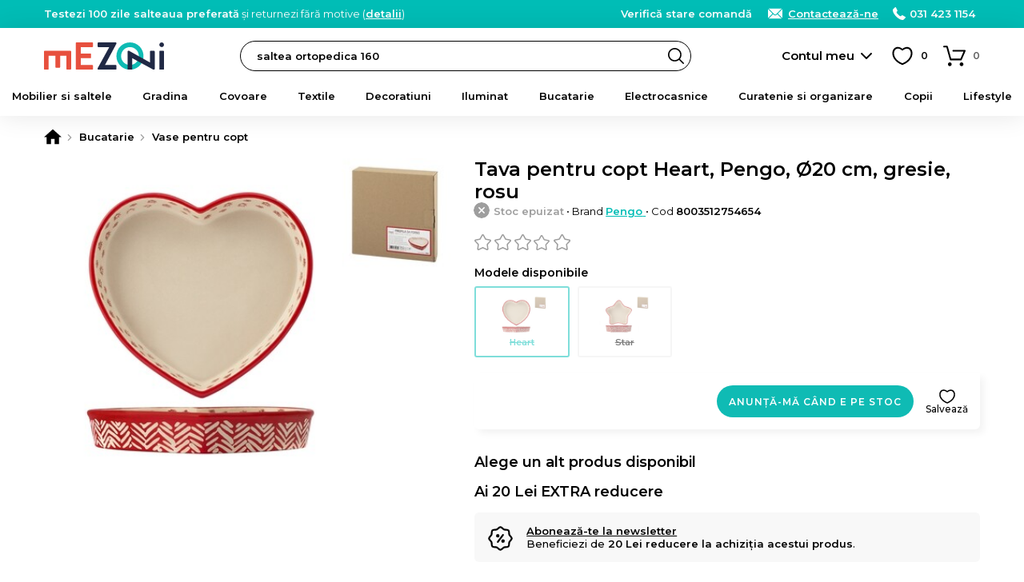

--- FILE ---
content_type: text/html; charset=utf-8
request_url: https://www.google.com/recaptcha/enterprise/anchor?ar=1&k=6Lc3cY8pAAAAAD5AL2DLf6D4SCBmePqxjSNYkm2L&co=aHR0cHM6Ly93d3cubWV6b25pLnJvOjQ0Mw..&hl=en&v=PoyoqOPhxBO7pBk68S4YbpHZ&size=invisible&anchor-ms=20000&execute-ms=30000&cb=k3jl4swgkv2
body_size: 48925
content:
<!DOCTYPE HTML><html dir="ltr" lang="en"><head><meta http-equiv="Content-Type" content="text/html; charset=UTF-8">
<meta http-equiv="X-UA-Compatible" content="IE=edge">
<title>reCAPTCHA</title>
<style type="text/css">
/* cyrillic-ext */
@font-face {
  font-family: 'Roboto';
  font-style: normal;
  font-weight: 400;
  font-stretch: 100%;
  src: url(//fonts.gstatic.com/s/roboto/v48/KFO7CnqEu92Fr1ME7kSn66aGLdTylUAMa3GUBHMdazTgWw.woff2) format('woff2');
  unicode-range: U+0460-052F, U+1C80-1C8A, U+20B4, U+2DE0-2DFF, U+A640-A69F, U+FE2E-FE2F;
}
/* cyrillic */
@font-face {
  font-family: 'Roboto';
  font-style: normal;
  font-weight: 400;
  font-stretch: 100%;
  src: url(//fonts.gstatic.com/s/roboto/v48/KFO7CnqEu92Fr1ME7kSn66aGLdTylUAMa3iUBHMdazTgWw.woff2) format('woff2');
  unicode-range: U+0301, U+0400-045F, U+0490-0491, U+04B0-04B1, U+2116;
}
/* greek-ext */
@font-face {
  font-family: 'Roboto';
  font-style: normal;
  font-weight: 400;
  font-stretch: 100%;
  src: url(//fonts.gstatic.com/s/roboto/v48/KFO7CnqEu92Fr1ME7kSn66aGLdTylUAMa3CUBHMdazTgWw.woff2) format('woff2');
  unicode-range: U+1F00-1FFF;
}
/* greek */
@font-face {
  font-family: 'Roboto';
  font-style: normal;
  font-weight: 400;
  font-stretch: 100%;
  src: url(//fonts.gstatic.com/s/roboto/v48/KFO7CnqEu92Fr1ME7kSn66aGLdTylUAMa3-UBHMdazTgWw.woff2) format('woff2');
  unicode-range: U+0370-0377, U+037A-037F, U+0384-038A, U+038C, U+038E-03A1, U+03A3-03FF;
}
/* math */
@font-face {
  font-family: 'Roboto';
  font-style: normal;
  font-weight: 400;
  font-stretch: 100%;
  src: url(//fonts.gstatic.com/s/roboto/v48/KFO7CnqEu92Fr1ME7kSn66aGLdTylUAMawCUBHMdazTgWw.woff2) format('woff2');
  unicode-range: U+0302-0303, U+0305, U+0307-0308, U+0310, U+0312, U+0315, U+031A, U+0326-0327, U+032C, U+032F-0330, U+0332-0333, U+0338, U+033A, U+0346, U+034D, U+0391-03A1, U+03A3-03A9, U+03B1-03C9, U+03D1, U+03D5-03D6, U+03F0-03F1, U+03F4-03F5, U+2016-2017, U+2034-2038, U+203C, U+2040, U+2043, U+2047, U+2050, U+2057, U+205F, U+2070-2071, U+2074-208E, U+2090-209C, U+20D0-20DC, U+20E1, U+20E5-20EF, U+2100-2112, U+2114-2115, U+2117-2121, U+2123-214F, U+2190, U+2192, U+2194-21AE, U+21B0-21E5, U+21F1-21F2, U+21F4-2211, U+2213-2214, U+2216-22FF, U+2308-230B, U+2310, U+2319, U+231C-2321, U+2336-237A, U+237C, U+2395, U+239B-23B7, U+23D0, U+23DC-23E1, U+2474-2475, U+25AF, U+25B3, U+25B7, U+25BD, U+25C1, U+25CA, U+25CC, U+25FB, U+266D-266F, U+27C0-27FF, U+2900-2AFF, U+2B0E-2B11, U+2B30-2B4C, U+2BFE, U+3030, U+FF5B, U+FF5D, U+1D400-1D7FF, U+1EE00-1EEFF;
}
/* symbols */
@font-face {
  font-family: 'Roboto';
  font-style: normal;
  font-weight: 400;
  font-stretch: 100%;
  src: url(//fonts.gstatic.com/s/roboto/v48/KFO7CnqEu92Fr1ME7kSn66aGLdTylUAMaxKUBHMdazTgWw.woff2) format('woff2');
  unicode-range: U+0001-000C, U+000E-001F, U+007F-009F, U+20DD-20E0, U+20E2-20E4, U+2150-218F, U+2190, U+2192, U+2194-2199, U+21AF, U+21E6-21F0, U+21F3, U+2218-2219, U+2299, U+22C4-22C6, U+2300-243F, U+2440-244A, U+2460-24FF, U+25A0-27BF, U+2800-28FF, U+2921-2922, U+2981, U+29BF, U+29EB, U+2B00-2BFF, U+4DC0-4DFF, U+FFF9-FFFB, U+10140-1018E, U+10190-1019C, U+101A0, U+101D0-101FD, U+102E0-102FB, U+10E60-10E7E, U+1D2C0-1D2D3, U+1D2E0-1D37F, U+1F000-1F0FF, U+1F100-1F1AD, U+1F1E6-1F1FF, U+1F30D-1F30F, U+1F315, U+1F31C, U+1F31E, U+1F320-1F32C, U+1F336, U+1F378, U+1F37D, U+1F382, U+1F393-1F39F, U+1F3A7-1F3A8, U+1F3AC-1F3AF, U+1F3C2, U+1F3C4-1F3C6, U+1F3CA-1F3CE, U+1F3D4-1F3E0, U+1F3ED, U+1F3F1-1F3F3, U+1F3F5-1F3F7, U+1F408, U+1F415, U+1F41F, U+1F426, U+1F43F, U+1F441-1F442, U+1F444, U+1F446-1F449, U+1F44C-1F44E, U+1F453, U+1F46A, U+1F47D, U+1F4A3, U+1F4B0, U+1F4B3, U+1F4B9, U+1F4BB, U+1F4BF, U+1F4C8-1F4CB, U+1F4D6, U+1F4DA, U+1F4DF, U+1F4E3-1F4E6, U+1F4EA-1F4ED, U+1F4F7, U+1F4F9-1F4FB, U+1F4FD-1F4FE, U+1F503, U+1F507-1F50B, U+1F50D, U+1F512-1F513, U+1F53E-1F54A, U+1F54F-1F5FA, U+1F610, U+1F650-1F67F, U+1F687, U+1F68D, U+1F691, U+1F694, U+1F698, U+1F6AD, U+1F6B2, U+1F6B9-1F6BA, U+1F6BC, U+1F6C6-1F6CF, U+1F6D3-1F6D7, U+1F6E0-1F6EA, U+1F6F0-1F6F3, U+1F6F7-1F6FC, U+1F700-1F7FF, U+1F800-1F80B, U+1F810-1F847, U+1F850-1F859, U+1F860-1F887, U+1F890-1F8AD, U+1F8B0-1F8BB, U+1F8C0-1F8C1, U+1F900-1F90B, U+1F93B, U+1F946, U+1F984, U+1F996, U+1F9E9, U+1FA00-1FA6F, U+1FA70-1FA7C, U+1FA80-1FA89, U+1FA8F-1FAC6, U+1FACE-1FADC, U+1FADF-1FAE9, U+1FAF0-1FAF8, U+1FB00-1FBFF;
}
/* vietnamese */
@font-face {
  font-family: 'Roboto';
  font-style: normal;
  font-weight: 400;
  font-stretch: 100%;
  src: url(//fonts.gstatic.com/s/roboto/v48/KFO7CnqEu92Fr1ME7kSn66aGLdTylUAMa3OUBHMdazTgWw.woff2) format('woff2');
  unicode-range: U+0102-0103, U+0110-0111, U+0128-0129, U+0168-0169, U+01A0-01A1, U+01AF-01B0, U+0300-0301, U+0303-0304, U+0308-0309, U+0323, U+0329, U+1EA0-1EF9, U+20AB;
}
/* latin-ext */
@font-face {
  font-family: 'Roboto';
  font-style: normal;
  font-weight: 400;
  font-stretch: 100%;
  src: url(//fonts.gstatic.com/s/roboto/v48/KFO7CnqEu92Fr1ME7kSn66aGLdTylUAMa3KUBHMdazTgWw.woff2) format('woff2');
  unicode-range: U+0100-02BA, U+02BD-02C5, U+02C7-02CC, U+02CE-02D7, U+02DD-02FF, U+0304, U+0308, U+0329, U+1D00-1DBF, U+1E00-1E9F, U+1EF2-1EFF, U+2020, U+20A0-20AB, U+20AD-20C0, U+2113, U+2C60-2C7F, U+A720-A7FF;
}
/* latin */
@font-face {
  font-family: 'Roboto';
  font-style: normal;
  font-weight: 400;
  font-stretch: 100%;
  src: url(//fonts.gstatic.com/s/roboto/v48/KFO7CnqEu92Fr1ME7kSn66aGLdTylUAMa3yUBHMdazQ.woff2) format('woff2');
  unicode-range: U+0000-00FF, U+0131, U+0152-0153, U+02BB-02BC, U+02C6, U+02DA, U+02DC, U+0304, U+0308, U+0329, U+2000-206F, U+20AC, U+2122, U+2191, U+2193, U+2212, U+2215, U+FEFF, U+FFFD;
}
/* cyrillic-ext */
@font-face {
  font-family: 'Roboto';
  font-style: normal;
  font-weight: 500;
  font-stretch: 100%;
  src: url(//fonts.gstatic.com/s/roboto/v48/KFO7CnqEu92Fr1ME7kSn66aGLdTylUAMa3GUBHMdazTgWw.woff2) format('woff2');
  unicode-range: U+0460-052F, U+1C80-1C8A, U+20B4, U+2DE0-2DFF, U+A640-A69F, U+FE2E-FE2F;
}
/* cyrillic */
@font-face {
  font-family: 'Roboto';
  font-style: normal;
  font-weight: 500;
  font-stretch: 100%;
  src: url(//fonts.gstatic.com/s/roboto/v48/KFO7CnqEu92Fr1ME7kSn66aGLdTylUAMa3iUBHMdazTgWw.woff2) format('woff2');
  unicode-range: U+0301, U+0400-045F, U+0490-0491, U+04B0-04B1, U+2116;
}
/* greek-ext */
@font-face {
  font-family: 'Roboto';
  font-style: normal;
  font-weight: 500;
  font-stretch: 100%;
  src: url(//fonts.gstatic.com/s/roboto/v48/KFO7CnqEu92Fr1ME7kSn66aGLdTylUAMa3CUBHMdazTgWw.woff2) format('woff2');
  unicode-range: U+1F00-1FFF;
}
/* greek */
@font-face {
  font-family: 'Roboto';
  font-style: normal;
  font-weight: 500;
  font-stretch: 100%;
  src: url(//fonts.gstatic.com/s/roboto/v48/KFO7CnqEu92Fr1ME7kSn66aGLdTylUAMa3-UBHMdazTgWw.woff2) format('woff2');
  unicode-range: U+0370-0377, U+037A-037F, U+0384-038A, U+038C, U+038E-03A1, U+03A3-03FF;
}
/* math */
@font-face {
  font-family: 'Roboto';
  font-style: normal;
  font-weight: 500;
  font-stretch: 100%;
  src: url(//fonts.gstatic.com/s/roboto/v48/KFO7CnqEu92Fr1ME7kSn66aGLdTylUAMawCUBHMdazTgWw.woff2) format('woff2');
  unicode-range: U+0302-0303, U+0305, U+0307-0308, U+0310, U+0312, U+0315, U+031A, U+0326-0327, U+032C, U+032F-0330, U+0332-0333, U+0338, U+033A, U+0346, U+034D, U+0391-03A1, U+03A3-03A9, U+03B1-03C9, U+03D1, U+03D5-03D6, U+03F0-03F1, U+03F4-03F5, U+2016-2017, U+2034-2038, U+203C, U+2040, U+2043, U+2047, U+2050, U+2057, U+205F, U+2070-2071, U+2074-208E, U+2090-209C, U+20D0-20DC, U+20E1, U+20E5-20EF, U+2100-2112, U+2114-2115, U+2117-2121, U+2123-214F, U+2190, U+2192, U+2194-21AE, U+21B0-21E5, U+21F1-21F2, U+21F4-2211, U+2213-2214, U+2216-22FF, U+2308-230B, U+2310, U+2319, U+231C-2321, U+2336-237A, U+237C, U+2395, U+239B-23B7, U+23D0, U+23DC-23E1, U+2474-2475, U+25AF, U+25B3, U+25B7, U+25BD, U+25C1, U+25CA, U+25CC, U+25FB, U+266D-266F, U+27C0-27FF, U+2900-2AFF, U+2B0E-2B11, U+2B30-2B4C, U+2BFE, U+3030, U+FF5B, U+FF5D, U+1D400-1D7FF, U+1EE00-1EEFF;
}
/* symbols */
@font-face {
  font-family: 'Roboto';
  font-style: normal;
  font-weight: 500;
  font-stretch: 100%;
  src: url(//fonts.gstatic.com/s/roboto/v48/KFO7CnqEu92Fr1ME7kSn66aGLdTylUAMaxKUBHMdazTgWw.woff2) format('woff2');
  unicode-range: U+0001-000C, U+000E-001F, U+007F-009F, U+20DD-20E0, U+20E2-20E4, U+2150-218F, U+2190, U+2192, U+2194-2199, U+21AF, U+21E6-21F0, U+21F3, U+2218-2219, U+2299, U+22C4-22C6, U+2300-243F, U+2440-244A, U+2460-24FF, U+25A0-27BF, U+2800-28FF, U+2921-2922, U+2981, U+29BF, U+29EB, U+2B00-2BFF, U+4DC0-4DFF, U+FFF9-FFFB, U+10140-1018E, U+10190-1019C, U+101A0, U+101D0-101FD, U+102E0-102FB, U+10E60-10E7E, U+1D2C0-1D2D3, U+1D2E0-1D37F, U+1F000-1F0FF, U+1F100-1F1AD, U+1F1E6-1F1FF, U+1F30D-1F30F, U+1F315, U+1F31C, U+1F31E, U+1F320-1F32C, U+1F336, U+1F378, U+1F37D, U+1F382, U+1F393-1F39F, U+1F3A7-1F3A8, U+1F3AC-1F3AF, U+1F3C2, U+1F3C4-1F3C6, U+1F3CA-1F3CE, U+1F3D4-1F3E0, U+1F3ED, U+1F3F1-1F3F3, U+1F3F5-1F3F7, U+1F408, U+1F415, U+1F41F, U+1F426, U+1F43F, U+1F441-1F442, U+1F444, U+1F446-1F449, U+1F44C-1F44E, U+1F453, U+1F46A, U+1F47D, U+1F4A3, U+1F4B0, U+1F4B3, U+1F4B9, U+1F4BB, U+1F4BF, U+1F4C8-1F4CB, U+1F4D6, U+1F4DA, U+1F4DF, U+1F4E3-1F4E6, U+1F4EA-1F4ED, U+1F4F7, U+1F4F9-1F4FB, U+1F4FD-1F4FE, U+1F503, U+1F507-1F50B, U+1F50D, U+1F512-1F513, U+1F53E-1F54A, U+1F54F-1F5FA, U+1F610, U+1F650-1F67F, U+1F687, U+1F68D, U+1F691, U+1F694, U+1F698, U+1F6AD, U+1F6B2, U+1F6B9-1F6BA, U+1F6BC, U+1F6C6-1F6CF, U+1F6D3-1F6D7, U+1F6E0-1F6EA, U+1F6F0-1F6F3, U+1F6F7-1F6FC, U+1F700-1F7FF, U+1F800-1F80B, U+1F810-1F847, U+1F850-1F859, U+1F860-1F887, U+1F890-1F8AD, U+1F8B0-1F8BB, U+1F8C0-1F8C1, U+1F900-1F90B, U+1F93B, U+1F946, U+1F984, U+1F996, U+1F9E9, U+1FA00-1FA6F, U+1FA70-1FA7C, U+1FA80-1FA89, U+1FA8F-1FAC6, U+1FACE-1FADC, U+1FADF-1FAE9, U+1FAF0-1FAF8, U+1FB00-1FBFF;
}
/* vietnamese */
@font-face {
  font-family: 'Roboto';
  font-style: normal;
  font-weight: 500;
  font-stretch: 100%;
  src: url(//fonts.gstatic.com/s/roboto/v48/KFO7CnqEu92Fr1ME7kSn66aGLdTylUAMa3OUBHMdazTgWw.woff2) format('woff2');
  unicode-range: U+0102-0103, U+0110-0111, U+0128-0129, U+0168-0169, U+01A0-01A1, U+01AF-01B0, U+0300-0301, U+0303-0304, U+0308-0309, U+0323, U+0329, U+1EA0-1EF9, U+20AB;
}
/* latin-ext */
@font-face {
  font-family: 'Roboto';
  font-style: normal;
  font-weight: 500;
  font-stretch: 100%;
  src: url(//fonts.gstatic.com/s/roboto/v48/KFO7CnqEu92Fr1ME7kSn66aGLdTylUAMa3KUBHMdazTgWw.woff2) format('woff2');
  unicode-range: U+0100-02BA, U+02BD-02C5, U+02C7-02CC, U+02CE-02D7, U+02DD-02FF, U+0304, U+0308, U+0329, U+1D00-1DBF, U+1E00-1E9F, U+1EF2-1EFF, U+2020, U+20A0-20AB, U+20AD-20C0, U+2113, U+2C60-2C7F, U+A720-A7FF;
}
/* latin */
@font-face {
  font-family: 'Roboto';
  font-style: normal;
  font-weight: 500;
  font-stretch: 100%;
  src: url(//fonts.gstatic.com/s/roboto/v48/KFO7CnqEu92Fr1ME7kSn66aGLdTylUAMa3yUBHMdazQ.woff2) format('woff2');
  unicode-range: U+0000-00FF, U+0131, U+0152-0153, U+02BB-02BC, U+02C6, U+02DA, U+02DC, U+0304, U+0308, U+0329, U+2000-206F, U+20AC, U+2122, U+2191, U+2193, U+2212, U+2215, U+FEFF, U+FFFD;
}
/* cyrillic-ext */
@font-face {
  font-family: 'Roboto';
  font-style: normal;
  font-weight: 900;
  font-stretch: 100%;
  src: url(//fonts.gstatic.com/s/roboto/v48/KFO7CnqEu92Fr1ME7kSn66aGLdTylUAMa3GUBHMdazTgWw.woff2) format('woff2');
  unicode-range: U+0460-052F, U+1C80-1C8A, U+20B4, U+2DE0-2DFF, U+A640-A69F, U+FE2E-FE2F;
}
/* cyrillic */
@font-face {
  font-family: 'Roboto';
  font-style: normal;
  font-weight: 900;
  font-stretch: 100%;
  src: url(//fonts.gstatic.com/s/roboto/v48/KFO7CnqEu92Fr1ME7kSn66aGLdTylUAMa3iUBHMdazTgWw.woff2) format('woff2');
  unicode-range: U+0301, U+0400-045F, U+0490-0491, U+04B0-04B1, U+2116;
}
/* greek-ext */
@font-face {
  font-family: 'Roboto';
  font-style: normal;
  font-weight: 900;
  font-stretch: 100%;
  src: url(//fonts.gstatic.com/s/roboto/v48/KFO7CnqEu92Fr1ME7kSn66aGLdTylUAMa3CUBHMdazTgWw.woff2) format('woff2');
  unicode-range: U+1F00-1FFF;
}
/* greek */
@font-face {
  font-family: 'Roboto';
  font-style: normal;
  font-weight: 900;
  font-stretch: 100%;
  src: url(//fonts.gstatic.com/s/roboto/v48/KFO7CnqEu92Fr1ME7kSn66aGLdTylUAMa3-UBHMdazTgWw.woff2) format('woff2');
  unicode-range: U+0370-0377, U+037A-037F, U+0384-038A, U+038C, U+038E-03A1, U+03A3-03FF;
}
/* math */
@font-face {
  font-family: 'Roboto';
  font-style: normal;
  font-weight: 900;
  font-stretch: 100%;
  src: url(//fonts.gstatic.com/s/roboto/v48/KFO7CnqEu92Fr1ME7kSn66aGLdTylUAMawCUBHMdazTgWw.woff2) format('woff2');
  unicode-range: U+0302-0303, U+0305, U+0307-0308, U+0310, U+0312, U+0315, U+031A, U+0326-0327, U+032C, U+032F-0330, U+0332-0333, U+0338, U+033A, U+0346, U+034D, U+0391-03A1, U+03A3-03A9, U+03B1-03C9, U+03D1, U+03D5-03D6, U+03F0-03F1, U+03F4-03F5, U+2016-2017, U+2034-2038, U+203C, U+2040, U+2043, U+2047, U+2050, U+2057, U+205F, U+2070-2071, U+2074-208E, U+2090-209C, U+20D0-20DC, U+20E1, U+20E5-20EF, U+2100-2112, U+2114-2115, U+2117-2121, U+2123-214F, U+2190, U+2192, U+2194-21AE, U+21B0-21E5, U+21F1-21F2, U+21F4-2211, U+2213-2214, U+2216-22FF, U+2308-230B, U+2310, U+2319, U+231C-2321, U+2336-237A, U+237C, U+2395, U+239B-23B7, U+23D0, U+23DC-23E1, U+2474-2475, U+25AF, U+25B3, U+25B7, U+25BD, U+25C1, U+25CA, U+25CC, U+25FB, U+266D-266F, U+27C0-27FF, U+2900-2AFF, U+2B0E-2B11, U+2B30-2B4C, U+2BFE, U+3030, U+FF5B, U+FF5D, U+1D400-1D7FF, U+1EE00-1EEFF;
}
/* symbols */
@font-face {
  font-family: 'Roboto';
  font-style: normal;
  font-weight: 900;
  font-stretch: 100%;
  src: url(//fonts.gstatic.com/s/roboto/v48/KFO7CnqEu92Fr1ME7kSn66aGLdTylUAMaxKUBHMdazTgWw.woff2) format('woff2');
  unicode-range: U+0001-000C, U+000E-001F, U+007F-009F, U+20DD-20E0, U+20E2-20E4, U+2150-218F, U+2190, U+2192, U+2194-2199, U+21AF, U+21E6-21F0, U+21F3, U+2218-2219, U+2299, U+22C4-22C6, U+2300-243F, U+2440-244A, U+2460-24FF, U+25A0-27BF, U+2800-28FF, U+2921-2922, U+2981, U+29BF, U+29EB, U+2B00-2BFF, U+4DC0-4DFF, U+FFF9-FFFB, U+10140-1018E, U+10190-1019C, U+101A0, U+101D0-101FD, U+102E0-102FB, U+10E60-10E7E, U+1D2C0-1D2D3, U+1D2E0-1D37F, U+1F000-1F0FF, U+1F100-1F1AD, U+1F1E6-1F1FF, U+1F30D-1F30F, U+1F315, U+1F31C, U+1F31E, U+1F320-1F32C, U+1F336, U+1F378, U+1F37D, U+1F382, U+1F393-1F39F, U+1F3A7-1F3A8, U+1F3AC-1F3AF, U+1F3C2, U+1F3C4-1F3C6, U+1F3CA-1F3CE, U+1F3D4-1F3E0, U+1F3ED, U+1F3F1-1F3F3, U+1F3F5-1F3F7, U+1F408, U+1F415, U+1F41F, U+1F426, U+1F43F, U+1F441-1F442, U+1F444, U+1F446-1F449, U+1F44C-1F44E, U+1F453, U+1F46A, U+1F47D, U+1F4A3, U+1F4B0, U+1F4B3, U+1F4B9, U+1F4BB, U+1F4BF, U+1F4C8-1F4CB, U+1F4D6, U+1F4DA, U+1F4DF, U+1F4E3-1F4E6, U+1F4EA-1F4ED, U+1F4F7, U+1F4F9-1F4FB, U+1F4FD-1F4FE, U+1F503, U+1F507-1F50B, U+1F50D, U+1F512-1F513, U+1F53E-1F54A, U+1F54F-1F5FA, U+1F610, U+1F650-1F67F, U+1F687, U+1F68D, U+1F691, U+1F694, U+1F698, U+1F6AD, U+1F6B2, U+1F6B9-1F6BA, U+1F6BC, U+1F6C6-1F6CF, U+1F6D3-1F6D7, U+1F6E0-1F6EA, U+1F6F0-1F6F3, U+1F6F7-1F6FC, U+1F700-1F7FF, U+1F800-1F80B, U+1F810-1F847, U+1F850-1F859, U+1F860-1F887, U+1F890-1F8AD, U+1F8B0-1F8BB, U+1F8C0-1F8C1, U+1F900-1F90B, U+1F93B, U+1F946, U+1F984, U+1F996, U+1F9E9, U+1FA00-1FA6F, U+1FA70-1FA7C, U+1FA80-1FA89, U+1FA8F-1FAC6, U+1FACE-1FADC, U+1FADF-1FAE9, U+1FAF0-1FAF8, U+1FB00-1FBFF;
}
/* vietnamese */
@font-face {
  font-family: 'Roboto';
  font-style: normal;
  font-weight: 900;
  font-stretch: 100%;
  src: url(//fonts.gstatic.com/s/roboto/v48/KFO7CnqEu92Fr1ME7kSn66aGLdTylUAMa3OUBHMdazTgWw.woff2) format('woff2');
  unicode-range: U+0102-0103, U+0110-0111, U+0128-0129, U+0168-0169, U+01A0-01A1, U+01AF-01B0, U+0300-0301, U+0303-0304, U+0308-0309, U+0323, U+0329, U+1EA0-1EF9, U+20AB;
}
/* latin-ext */
@font-face {
  font-family: 'Roboto';
  font-style: normal;
  font-weight: 900;
  font-stretch: 100%;
  src: url(//fonts.gstatic.com/s/roboto/v48/KFO7CnqEu92Fr1ME7kSn66aGLdTylUAMa3KUBHMdazTgWw.woff2) format('woff2');
  unicode-range: U+0100-02BA, U+02BD-02C5, U+02C7-02CC, U+02CE-02D7, U+02DD-02FF, U+0304, U+0308, U+0329, U+1D00-1DBF, U+1E00-1E9F, U+1EF2-1EFF, U+2020, U+20A0-20AB, U+20AD-20C0, U+2113, U+2C60-2C7F, U+A720-A7FF;
}
/* latin */
@font-face {
  font-family: 'Roboto';
  font-style: normal;
  font-weight: 900;
  font-stretch: 100%;
  src: url(//fonts.gstatic.com/s/roboto/v48/KFO7CnqEu92Fr1ME7kSn66aGLdTylUAMa3yUBHMdazQ.woff2) format('woff2');
  unicode-range: U+0000-00FF, U+0131, U+0152-0153, U+02BB-02BC, U+02C6, U+02DA, U+02DC, U+0304, U+0308, U+0329, U+2000-206F, U+20AC, U+2122, U+2191, U+2193, U+2212, U+2215, U+FEFF, U+FFFD;
}

</style>
<link rel="stylesheet" type="text/css" href="https://www.gstatic.com/recaptcha/releases/PoyoqOPhxBO7pBk68S4YbpHZ/styles__ltr.css">
<script nonce="poCHkqPAUyHL2oKlr3Spkw" type="text/javascript">window['__recaptcha_api'] = 'https://www.google.com/recaptcha/enterprise/';</script>
<script type="text/javascript" src="https://www.gstatic.com/recaptcha/releases/PoyoqOPhxBO7pBk68S4YbpHZ/recaptcha__en.js" nonce="poCHkqPAUyHL2oKlr3Spkw">
      
    </script></head>
<body><div id="rc-anchor-alert" class="rc-anchor-alert"></div>
<input type="hidden" id="recaptcha-token" value="[base64]">
<script type="text/javascript" nonce="poCHkqPAUyHL2oKlr3Spkw">
      recaptcha.anchor.Main.init("[\x22ainput\x22,[\x22bgdata\x22,\x22\x22,\[base64]/[base64]/UltIKytdPWE6KGE8MjA0OD9SW0grK109YT4+NnwxOTI6KChhJjY0NTEyKT09NTUyOTYmJnErMTxoLmxlbmd0aCYmKGguY2hhckNvZGVBdChxKzEpJjY0NTEyKT09NTYzMjA/[base64]/MjU1OlI/[base64]/[base64]/[base64]/[base64]/[base64]/[base64]/[base64]/[base64]/[base64]/[base64]\x22,\[base64]\\u003d\x22,\x22w5/Dv8KRV1nCosKqw7XDrDLChXrDljLCjTcTwq3Cq8Kaw5PDlzcaAH1PwpxHTMKTwrYzwqPDpz7DsSfDvV5NbjrCtsKfw7DDocOhcxTDhHLCpEHDuSDCrMKIXsKsKsOJwpZCMMKow5BwV8KJwrY/[base64]/DuH/DnMO4F8K3YsOWw6w/GsOpJMKQw5oGwqvCuMKmw7nDpTbDt8OoXMK6fD9xdwHDscOvDsOUw63DqsKawpZ4w4rDkw40I2bChSY6RUQABlcBw74HE8OlwplVDhzCgDHDhcOdwp1qwpZyNsKED1HDowM8bsK+Tg1Gw5rCl8Okd8KaUntEw7tJCG/[base64]/XsOXJsKpw6IAwogAwpvDmMO9w7rCpjUBeVHCr8K5w444w6UgIx3DjBPDoMOtFAjDhcKJwo/CrsKAw5rDsR4HXncTw7pzwqzDmMKGwosVGMOiwqTDng9OwrrCi1XDiyvDjcKrw7UVwqgpR2powqZTGsKPwpIRcWXCoDPCpnR2w7FBwpdrJXDDpxDDgsKDwoBoHsOwwq/[base64]/cWFWwq7DkgFHw5fDscKrMS7DpMK6wqgePlPCjwhLw7gMwrHChloXFMKuS2pQw5k9IsKEwqkrwq1gXcO1WcOOw4JBEAfDgFXCn8KaKcKDPcKlHsKdw7nCqsKuwrIQw5PDg3ARw5HDnxXDq2Zpw4Q5FMK/[base64]/[base64]/Mkd1woLCgUZPw4XDgsOAf8OFw7/CgMOQaksDBMOMw60UccOFTFkPBMOuw5PCpcO6w4bCm8KNMsKawrcIEcKQwoDCvCzDh8OAblHDvQgxwqVewo3Dr8K9wq4hHmPDrcOEVQl8Jyd4wrHDh011w7/CtMOaUsKFMy9/[base64]/Dh8KwDsOzWFRgbBPDkgtVUwEPw75kdVfDmHdNDgzCgBdZwqdcwpV4NMOoYMKOwozDpsOudsK8w6M7CykZbMKowrjDvsOcwq1Pw5Nlw7jDsMKxWcOGwp8ED8KEwp8Bw6/ChsKCw4pOIMKQKsOVVcONw7B8w4xIw79aw4LCiQYPw7HCi8Oew5QACMOPJQ/ClcOPDQfCiAfDoMOvwrPDhBMDw5DCmsOzUsO4R8Oawqx1GHVlw7/CgcOGwqI9dRXDqcKMwpLDh18yw7zCtMOAZlHCtsO3IynCu8O5MiTCrgwhw6XDryzDuzZewr5lO8K8I1AkwpPCnMKkwpPDhsK6wrPCtlBuacOfw7TDrMONJmllw5nDqWhGw73Dg0Viw7LDsMOxOmrDom/[base64]/[base64]/w4ZNwq9MXcOIAcO0HHMxwqLDtsKHwo7DsEhIw78nwpLCo8KUw6t1eMOow53DoC7CqkXDm8K0w5ZsVsKpw7gJw67DrsKrwpLCuBPCtzwfdMORwpp+CcK/F8KpFRBtQEFMw4/[base64]/DtMOdwoLDu8KJIxHDqB8jwqdyGMKJwpHDpAhFw44IXsOoUXs/Qmw4wrfDmkEeV8OIccK+IUEiT0oRLsOgw4DCucKkV8KqfzEvLybCrGY0UjPCs8KxwqTCi2TDjlPDmsOVw6fCqwfDoz7CjsOMRMKOA8Odwp/DrcOjYsKIeMO6woHDgirCgVjCr1o3w5PCs8K0LxZ5wq/DjgEvw558w7p3wpdZJ0oZwqwkw4M4UwFEWWPDgGbDo8OpdTVBw7saXivCsWgeeMK+AsOkw5LCjCrCtMO2wrfDnMOlVsOuSyfCti14w5XDoGHDusOGw6NTwoXDp8KXJQrCtTYywpHDiQo+fg/DgsOqwok6w6/DsTZqLMKRw4hSwpXDr8O/[base64]/Cm8ORw7luw6M/[base64]/[base64]/VcKIJsKGATbCtMKuRMKGTRJ8wpTDvsK/[base64]/wo5iOEvCqcOaw6hHK3pIUcOKwocSeMKrF8OCw4Jjw5ZFOBvCnGUAwpnDu8OzbGglw6gRwpcccsKFw7zCkkvDqcOBXMOlwoTCoDh1LkXDqMOowrrCl1LDlGxkw6FFI2nCh8OBwow0HMObBMKCLX5gw6bDnnkzw6xRfW3DtsKcAHMUw6Vyw67CgcO1w7AuwrHCqsO/[base64]/DiXTCgcKEw68Nw43CvnDDhEIfwq9cw4BwMsKZY8Ofw7N8wr5zwrHCjFjCqWwQwrnDvifCjkrDiTQBw4HDtsK2w6AGYwPDpUzCk8OBw5hhw7XDlMK7wrXCtHjCi8Ohwr7DicOPw7wRCQfCrWrDpQNbKUHDoEp5w7gUw7DCqU3CvW/CtcKBwq7CoBMrwojCj8OqwpU5XMOswr1SKGPDnl0reMKTw7YQw7jCr8O+wr3Du8OrJwjCnMKWwovCkz7DrsKPJ8Ktw63CtMKcw4TCgk0TBcKaM1dKwrwDwoMtwoljw6x6wqnCg1sSVsKlwqotwoEBDlcgw4zDhC/DicO8woDCsWPCisOqw7XDtMKLb3YSZXlKbGVFHsOkw5PCnsKZw6tsCngGBMKowrosZF/DggxAaBnDpH5zLlYvw5jDjMKvDTVPw6tow4InwrbDjGvDkMOgEGPDmsOrw70+wq0VwqN9w5zCkgpnA8KdeMKgwqpjw44nK8O3VW4MB2LCmAzDr8OLwpLDun1bw5jCm3zDhsK6PkrCkMOjHMO5w5BEXUTCvkgcQFDDgcOTZMOPwpsowpBQDSJ5w5PCncKSBMKbwox/wrvCt8KdVsOmCyRzwpR/S8KVw6rDmjXCrMO/MsO7TX/CpEl4CsKXwq4qw5PChMOML18fIGAfwqpgwoUtEMKWw7geworClVJYwp7CiF5kwovDnlF0VMOpw7jChMOww7nCpRsOHBHCusKbdThSIcK/Z3rDiEXCusK8KV/ChwVCIR7DmGPDiMKFwrDDgMKcH2jCiz82wqDDpik+wp3CvsOhwoZnwqfCugFTWjLDgMO4w69oOsOkw7HDmQ3DmsKBVDzCqxZNwq/Co8Omw7gNwptHKMKDNDxJVMKOw7g8fMOkYsOFwojCmcKyw7/DohlkEsKvScOnWAjCgD4TwoAJwow1dsOwwqTCihfCqGxyc8KGY8KYwokYOWknAgs2ccKWwp7CkxnDn8Ozw4/CqGpYISUOGiVhw6FVw6fDkEpqwqLDiz3ChGXDh8OPI8OANMKfw71laz3CmsK2C2vCg8O8wr/DuE3CslsSw7PCqXInw4XCvzTDnsKVw64dwqjCksO+w5dEwp09woRaw6kRC8K8DsKcGE7DoMKcI1xTT8K/w5RxwrHDrWHDrRh2w4TDvMOxwqB8XsO6LXjDm8OLG8OkBwbCpFLDmcKVcSo3WCfDn8OXTnLCncOYwoTDpQzCswDDjcKdwq9LLQELBMOvcVxEw7M7w6dLdsK/w78GdlfDncOAw73DnMKwX8OjwqNhXwjCj3/[base64]/DpkUHVGLCjcKMwrpWw4d9fR/Cn0YgDyZqw519NxJDw4gCw4nDjcKTwqtlY8OPwotFEV5/[base64]/[base64]/Dj3NGwpDDlQFfwrfCuMK0R1FFJHkkT8OpDk/DjgRDQBgpETLCjHbCvcOhGDI8woR1RcOUAcK4AsOywpQ+w6LDv18FYxzCgE4DcyhIw7kKaivClMOwKWPCtl5WwocqJSkOw5HDsMOhw6zClcOmw7VCw5bDgCxmw4bDosOewrPDj8O/cS9FBsOAGyLCk8K1WcOrPAvCvjMUw6XCvMKNwp3DjcKnw7ozUMO4LAfDiMO7w4wrw4vDk07DvMOJc8KeOMOPXsORfWNSwo9RWsKDBVfDuMO4cDLCnGrDpxoRQcKDw7BXwpEOwplswos/wqxww4IGcmMmwppMw7FOXH3DtcKEC8KrZMKGPcKpXcOeeGDCpio5wo1Vfw7Cv8OeK3gSX8KtQm7CpsO/Q8O3wp/DjsKNfQvDhMKBAU/CgsK4w57ChcOpwq4USsKQwq4wCgTCnAnDtUfCoMKUY8KWIMOhUUxFwrnDsCN2wqvCihBPVMOkw70uLFQBwqrDssK9KMKaKSEKUlPDrMKUw4klw6LDg2/DiXrCowTCqD1Nw7rDpcO2w7YzJ8Orw6LCicOGw5oxXcK4woDCrsKiQsOiVsOhw7FpHDlawrXDkV/[base64]/DtSdbT8KTw5jDi8OTw7kPWXHDni3DtcOTf0nCnigva8OWAGfDqcKHScOmPcKowptMHMKuw5fCosObwo7DnBFlMy/DgVwRw5ZPw7QBXMKUwobCr8Osw4ISw4zCpwE+w5vDh8KPwrDDt2Ipw5dawqgOMMKNw7LClSjCoWbCg8Omf8Kaw53Do8K7VsOkwqzCmsOYwpQ9w7xWaWDDt8KNPA1cwq3Ci8OiwqnDq8Kqwod5wonDvcKAwqFNw4/[base64]/DkzIFLcKowqRVMgLCrXzCi8Kow7HDp8OTw5pCwpDCvVFHEsOZw5J9woR5wqlcwqjCqcKdBMOXwqjDj8KLD38LTB/CoW9KDMKKwpYEdGc1cV/[base64]/KlwyHcK3LQV2KirDgsKlIsK3wqvCkcKjKQk9woFGLcKPTcOMPsOOBcOmNsOIwr3DlcOvAmXDkksjw4HDqsKZbsKYw6VLw6bDv8OfBj90QMOjw4LCsMO7bSoxXMORwqh/wrLDnXnCisO4wodbW8KtaMO5QMKHwpDCoMKmflNbwpc0w6Y+w4bCvn7CmsOYIMO7w7rCiD1Bwqg+w55Lwp0BwqTCv2bCvG/Csy4Mw6TCs8OJw5rDsnrCgcKmw6DDownDjgXCpQvCkcKYQW/CnSzDmsOAw4zDhsKmOMO2TsKPAcKAPcOqw43DmsOewq3Cix07DB5eEEwdKcKNDsOBwqnDpsKqwr8cwqXDszNqIsOLQXFSesO5DRRAw6Juwp9lK8OPX8OTJcKWaMOrPcK4w40nU2zDgsKww7E6Q8Kdwo1uwozCqn7CocKJw4/Co8Kuw7bDq8Oiw6Eawrp6ecO8wrtXbzXDhcO4IMKUwoExwrvCpHfCpcKHw6rCpQ3CgcKIVhccw5vDvgwQQx0LeFVsWzFAw7TCngZuC8K4HMK4NQ8HO8Kdw7zDnRRFd3TCqBxFWmMgCmHDqVXDlxPCrSTCkMKTPsOgXsKdKMKjDMOSTVMSPQB6dsKlNn8cw6/[base64]/[base64]/Ck3FUDcKiZVtaWsKcw7PDqcOjw7gDK8KkVnciXMKmIMOEwpoaesKHDRXCucKfwp3DgMOhZMO/USvDlMKLw6rCoCLCoMKbw7Nmw6QNwo/DgsKIwp48GgokdMKpw6sjw4zCqgMuwpM9asO4w4YLw7IBKsOib8Kyw6TDoMKwbMKEwoEfw5zDhMO+GRsKaMKVLSnCi8OBwrFkw5gXwoQfwrHDkMO6dcKQwoLCusKwwrAnMSDDp8K7w6DCk8KMBAJOw4HDhcKfLQLCucOdwp/CvsOXw5fDtMKtw4gCw7rDlsKXY8OaPMOHPAzCikvDk8KfaBfCtcOwwp3DlcOFHWAnFV9dw74UwpkRw4pOwp5IOU7Ci2DCjwHCtUsWeMOwOh0kwq8Lwp/DmDPCrsO+wqVlTcKKciPDmUbCi8KYTmHCpmDCrTspRsOOe1InXkvDicOVw51KwoAwSsOUw6TClnrDt8O7w4g0w7rCvXvDtg8+bAnCqmcVS8KDOsK5OcOOfcOrOMKCQWfDv8KgAsO4w4XCj8KNJ8K1w5x3DHXCsV/DsD3Dg8OUw74KJGnCp2rCoEh3wrpjw5tlw7pRQmN/wrcTCcKIw7VFwpEvOnXCksKfw7rDp8KiwrE/egzDnhQAG8OxZMOkw5YNwrzCksOwHcOkw6TDklLDhBHCpGjCukPDrcKOEXLDgw43MXrCgcOMwqfDvsK7wrnCjcOcwp/[base64]/CkcKfLgvCiMKxPVfCrWnCsFnDm8Ocw6HCuMOJbsO1bMO1w6EqHsONIMKHw64+T33DoULDvsO7wpfDqmMbJcKHw6sFZVU4bRpyw5rCm1bDtWILPHjDh1vCp8KIw6XDgMOUw7LCnmZNwqfDlEbCq8OEw73DuD9hw5NDMMO0w4jClU0Uw47Ct8K0w7hRw4TDq3rCrA7DrX/CoMKcwpjCu2DCksKCZMOeXyPCtMOCW8KRNFhVZsKUVMOnw7PCh8KcW8KDwoXDj8KIQ8Oww4hmw6jCjsKvwrBDB2zDk8O+w4d9G8OaYUzDn8OBID7DswMXf8ObCETDiE0eOcOnSsOENsKbAmZ4f08Qw7fDlwEawrEcccOsw6nCscKyw7Mfwq9Pwr/[base64]/[base64]/[base64]/CocKGwogWMMOBw4fDswIcwp8EAcOBd8OBw53DscKFa8KMwp8DVsOjPsKaCGxNw5XDuwvDjGfDqxvCqSDCvgJlI2IiWhBsw7/DhcKNwqsiD8OjUMKhw4XCgmrChcOVw7AwNcKPI2I5w5l+w4BdMMKvF3IUwrA0T8KJFMOJbFrDn312ecKyNkjDjmphI8OaN8OjwpgUScOmaMOeRsO/w68LUyYWYhbCqmrCqmjCuW1HUFbCvMKDw6rDmMOEbkjCnyLDg8O2w4rDhhLDnMObw6F3VDvCuGo3PXbCtsOXfCB9wqfCscKNcVRIYcKpUnPDtcOMTEPDlsKAw6lTAEx1MMO8H8K9E0ppEH7DsGHCnwMUw6LCk8KtwotHCBvCgUUBScKPw4fDrG/CgyjDmcK0fMKPw6lCQcK3KVdsw6xnBsKUAjVfwpnDn0IxeGx4w7DDu006w50Cw6IGYm0vVsOlw5Vnw4dKccKyw4U5GMKAG8KhGATDoMO6STZLw7vCqcK7eiksGB7Dl8Ovw55LCjw7w7sSwqfDjsK4KcO9w6Uxw5LDhlnDksKLwrnDpsO/QsOxX8Oiw4nDj8KjTcOkbcKmwrbCnxbDjU/[base64]/ScOhwrbCmXkdw6zDpsO4w6JLc8OIe8OBw4gXw77DkgPClMOxw7jCncKOw4xZw7XCs8OiZyNPwozDnMOGw5BvSMOeYnoEw4gkMWLDisOHwpNFfsOrKRRZw7PDvntibXMlK8O+wqbDo3FHw6cIOcK3fcOZwqnDox7CvADClcOwX8O4TjHCosKzwp/[base64]/CocOYXwB+w6PCgsKpw7ADESbDnMOyw7DChEZuwpbDgMKxIxFPIsK4D8Ojw4TCjTXCjMOsw4LCmcOVBcKvGcKRF8KXw6LCg07CuV9wwobDtFxBIz14wocncjEkwozCjQzDmcKRD8ONU8O9cMOrwoXDl8KgaMObwrrCvcOPYsOSwq3DlcK/DGfDlivCvCTDkk9SKxBBwqjCsCXDvsOGwr3ClMOFw6o8MsKjwoM7TRBbw65sw4lQwqbDukERwojDiSEBB8OawovCrMKDZ0nChcOkJMO+JcO+FC0tMWXChsKdCsKgwqZswrjCjSUVw7lvw7nCvMODF28YNyo6wqLCrifCl3rDrU3DksOFQMKzw4bDhXHDm8KWd0/DpxYuw5siWMKjwrfCgMO2DcOCwqnCvcK4BEvCn2TCkkzCsXXDrVslw54aXsOCbcKMw7EKTMKcwrLCocKcw5YUKnPDosOVOhRabcO5esOhSgfDnHPCrsO1w4kaZ0jChho/wrgxPcOWXEtdwrrCqcOqCcKnwqXClAZBP8KQRFE5e8K/ehzDpMKDd1jDv8KnwohdQsK1w6/[base64]/DiMOjw7fDpzx3e8OowpVyw5Bhw50fwqfCkVkUbRTDkGzDg8OXRsK4wqknwo/DqsOew4rDlcO1LFF2Yl/DtFYHw4jDp3IuHcOcRsOyw4HDocKiwonDs8K3w6QSd8Kyw6HCjsKsQ8Oiwp8eR8Ogw73Cs8OAXcKbPCTCuz/DhsOFw6ZBJ0MPX8K+woLCvsK/wpxCw70Tw5cGwqp3wqs+w4RLKMK9CXwFwozDm8KewqzCpMOGPxsCwoDCv8Osw7tdDy7Cp8OrwoQURsKVdwFuDMKBAShywplmPcOoCg1SZsKhwqZbLsOpYBPCsUUdw6B/w4HCgsOUw77Cul/CqcK/P8K5wrnCtcK3RSrDtMKbwqPClx7Dr0Icw4rDuzwBw5htVzHClMK8wpDDjFDCrHTCnMKTwqNKw6EVw6NEwqYcwr7CgzIpUsOuYsO0w4fCryRzwrllwrgNFcONwqrCujPCn8KlOsOzI8KMwp7DmVzDihVkwrzCvMOVw78vwpR2wrPCgsOXaijDrmB/OmrCnhvCjlfCtRkMDkHCssOPFBwlwpHCuWvCucOzQcKQOlFZRcObW8K0w53CkVvCq8KkS8Oqw5vChsOSw4gCAgXCpsKDw7MJw7TDmMOYDcKmWMOQw47Dt8K2wo0eXMOCWcKGe8OCwqolw6VcGhtzVw/DlMKQI1LCvcKvw7BrwrLCmcOqQj/DrQhQw6TCsFsSb0YBP8O4ScK1QDBJw6PDoydLwrDCpnNDYsODMAPDqMOfw5UEwo9Vw4ozwrbCosOawpDDoV3Dg0Vvw48rVMOJRTfDtcOjP8O9LjnDgh45w63CukrCvMOXwr7CilxHPyjCscK1w4FydMKOwopBwo/[base64]/[base64]/JC7DkQZmXEY/wpXDtsKLwrEqw7XCtcOXV8OWJsKOCMKwF3ZHwqzDrzPCuzvDmgzDsx3ChcK8fcOKRGpgJlNra8OSw40ewpF/UcKbw7DDvigTXDMLw7PCiUBVdCzCjSgQwoHCuDQrIMK5b8KOwr/[base64]/ClybDnsKLwovDmBc2ET4Hw4rCt8OFFWQEw5FKNDh5J0XDsjYpw5DDscOWGB8xXWEewr/Cmg/Cnj7CoMKQw4zDtj1Lw58xw4IwB8OWw6fDvVdmwrkNJmljw5wzNMKzJQnDgh85w7VBwqHCu3xfGjNwwpUAMMOwHkdcKsKMSMKVPGFmwrrDtcO3wr12IS/CqxjCoETDgQlfDDXCijbCkMKSCcOswoszYBgfwpU6EmzCrDt7YwsUPRVnH1hJwqVuw6BSw7g8F8K2OsOmRG/CiQYJADrDoMKrwqnDscKMw65iZsKuRlnCtXfCn31fwpcLesOMfnBnw6Ynw4DDkcOswosJbFMFwoAFB3jCjsK7czBkVXVyE204bG1Ewp1Yw5XCjjYMwpMVw6MEw7AYwqMKwp4iwocCwoDCs07CtERDw6zDuh5uKwVAWkM9wpl7MkgXZl/CgsOOw6rDrmXDjj7DvXTDlEoUJSJ5Y8Ohw4TDpnpNOcOiw6VEwojDmMOxw45QwqBiE8O8fcKUFHPCpMKLw5hyL8KZw55mwoXCuSnDs8KqDBfCsGQNYxDCuMO/[base64]/CmB8Zw64lA8KJwpB6wpR8DGLCl8KJw5EYwr7Coi/CqClrR37CtcOtLQRxw5oKwokpZDbDgE7DlMOMw7t/[base64]/CkFXDnsOASRRSw4vDgsOzw7o3wrXDsmjCgmbCgy7DpGALGgnDjcKAwqlRD8KlMQBLw6sLwqw2wpjDk1ITWMKYwpbDmcKOw7rDjsKDFMKKbcOvXMOyQ8KaOMK+wo7CuMOzaMOFeDJKw4jCmMKdBMOwd8OjeGLDpTfCsMOOwqzDo8OVYCJ3w6TDkMOfwod3wojDmsK/wq/ClMKRIgzCk1LCpnXCpFfDtsO3bl7DuF0KRMOKw6hKNcKDHsKlw50Hw4zDj0bDqRs7w4jCt8Oaw4xWBcKdEQ8zFMOnGVrCtBzDgcOHZjogT8KCQmYTwqBDP2jDvV8cEnbCpcOAwoYEUX7CiU7CnFDDhhk/wq13w4XDh8KMwqvCn8KDw5rDvWPCr8KgCU7ChMO8BcKZwpQ4P8OQe8OCwpUsw7YAHhnDjTrCkF88M8OXOmfCoDDDmXlAUydww68twpRVwoANw5/[base64]/BMK/w6zCoirDoSPCr8OCwpvDnWF6wpDCgMO9wpY/YMOdbsObwrjDozrCqgLChygEOcO2M2vDujhJNcKKwq0Cw5RQRMKOQDFjw5zCswo2USxMwoDClcKnAWzCqsO/w5/[base64]/DsMKKw4bDrcKiw7cow5B/woliVsOZw7UhwpTDk8Oew4UBw57Ck8KhdMOBLsOLMMOiGDcFwooow5onPcOEw5sWUhzCnMKKPcKebFLChcOhw4/ClgPCqcKOw5Q4wrgcwp4Gw7bCuik7LcOjWx9jJsKcw4V3AzY4wpPCozfCtTtTw5rDuVXDlw3CnxBDwqcBw7/DpklNcXnDsW7Cn8KSw7pgw7tLPMK0w4nDvHbDvsOdwodCw5TDj8K4w4/CnyLDuMK4w78bF8K6KHDCtcOnwpgkdGNFwpsDUcOrw53CvVLDksKPw7/CnCrDp8OxX27Csl3CpiXDqEhGA8OKOsO1T8OXD8Odw7U3SsKIalxQwptTPMKbw7/[base64]/Cr8ODN8KyXSwXdsOnwqY6w44LbMOkSXlqw4bCv1JxN8KJFgjDjGbDqsKQw67ClHlBQMKcOcKhYi/[base64]/DulskSjfCrMK1T8KHw4rDlwg3w58JwoI3woHDhWANwq7DicO1w5tOwoDDrMKGw5QbTsObwqfDuz4AX8K8LcK5MA0Mw49fVjzDucKJYsKOw5gsZcKRXVjDjE7CssOmwo/Cg8Kdwoh1OsKfSsKJwo3DuMKyw419wpnDiEnCtMKuwocGVAJnGU0BwpXCjMOaTsOqWcOyMxTCuX/CmMKqw4RWwp0eL8KvXj9+wrrCkcKJSSsZKAbDlsKlDkfChH0UT8KjB8KDWFgrwpTDtsKcwpXDqGYqYsOSw7fDkMK6w5EEw7xqw4FBw6LDqMOwYcK/[base64]/AMOiw4Vdw5PChsOtwqHCuAzDp8KawpTCk8KQwpYmSsKIMlbDs8KyJcKnfcOzwq/Cogx9wqdswrESEsKEORnDo8KFw4LChSTDlsOuwp7CgcO7FREow5fCgcKbwq/Dtldaw6VVbMKIw6Y2JMO+wqBKwpJxcm9cRX7DnmBYeQRhw6JmwpHDmcKgwpDDulVOwpcSwqE/Pk8GwqfDvsOXd8O0ccKxU8KuWGI2wpZ7w5rDngjCji/Cv0djAsOCw7AqAcKHwokpwpDDm1DDjlsrwrbDkcKIwoHChMO7H8OvwrPCkcKaw61VPMKFbhMpwpDCtcOMw6zCln01WyE5AsOqPnDCocOQHw/DrcKcw5fDkMKEw4jCs8O/QcOdw4LDnsOBN8KGQcKOwpcXE1TCo2VIZMK+w7vDjsKbccO/[base64]/Du8K6esKXSsKQwoHCncKoLmYsw7LDkQ9TPcK4wq8FTAXDiVQvw4NBM05nw5bCoEN3wofDgcOsUcKOw6TCrDLDumInw4fCkzpibGV/F1/ClzphDcKPXA3DscKjwpBoeXRkwrAJwrkxPlbCqMO4WXhIMjI0wqPCjMOYLAfCvX/[base64]/DkR7Dl8KtbcOjwqZrwoXCmzJLdlLDjyjCvhR/b0x/wqTDql7CrsOGMSbCtsKJS8K3cMKKQkvChcO1wrrDmsKkI2HCkmbDsWEIwp3DucKOw53CgsOhwqxrYBzClsKUwo1ZN8Ohw7DDiQ/DgMOmwr/DgVNocMOWwo1gFMKmworCq0d2DnHDrmwkw7XDvMOPw49FeBbClRNaw6HCvn8lCEfDnklvUcOwwoVnAcKJfTtbw63CmMKQw7vDncOsw7HDiEjDt8Oiw6vCimbDrMOXw5XCrMKDw7ZgHDHDp8KOw5/DgcKaEkoGWmbDv8Olw4dFbsOWY8Oiw5hAYsKFw79KwpjCqMOHw6nCnMKvwpfCvCXDhSTCqF7Dm8OrfcKKYMOAX8OfwrXDrcOkAGHCgGhJwqZ9wrlGw5bDhsOAw7pEwq7CiygGYFd6wqYTw4/CrwPCvEYgwrDCvlgvIH7Diyh6wqLCvW3ChsOjGjxpM8KkwrLCjcOiw5BYFcKMw4vDiGjChQ3CuUdiw4UwWXILwp1gw6oJwoc0T8KNNg/DhcOaB1LDknPDqzTDosOrF3s/w5nDh8KTDWTCgsKabMK+wqxKYMOZw6AXd355fFEDwo3DpcK1fMKkwrXDmMO9fsOlw6NzNsOFLHHCvn3DlkHCm8K2wrDCsBM8wqldF8OYF8KYF8KUOMOiRRHCmsOXw5VnFhjCsB5mw7jDkyxhw48YOnVowq0lwoRuwq3CvMKsScO3UDxWwqk9PMKjw53CnsOPZj/Dq1oYw7l5w6PDicOFElzDrsOnfHbDs8KuwrHCtsOpwqPCqMKfX8KXCnPDrcOOPMKlw5JlXQfCiMKzwrAeXMOqwo/CgBlUT8KkfsOjwp3CksKmTCfCvcKEQcKGwqvDk1fCvELDvMKNMQw2w7jDk8OJYgstw61TwrcPQcOMwo9IEsKNw4DDj2rCg1M2NcKbwrzCnTlWwrzCkylvw55Sw7UMw7UFCnjDkwfCvRnDg8OubcKuTMKew7/Dj8OywqYkwqXCssKwH8KPwptvw7twZw05GgISwrvCi8KhOCfDvMObXMKQI8OfDl/CtsKywpfCtk1vcwHDosKFfMOjwowmWgbDqkR4wpTDuTDDsXzDmMOJVsOVTFrDuCbCtwnDqcO4w4jCq8OQworDgQ8MwqbDt8KxMcOCw4t3XcKGc8K0w6sUDsKJwoJSecKfw7jCnAoSODbCq8OxKhtdw6Nbw7rCvMK/IcK1wp9fwqjCv8KCE10XJcKKHMOfwoXCslTCucKKw6nCtMOvEcOwwrnDsMKsPzjCusKmK8OJwpoDFCAMGcOOw7cmJ8Oqw5DClC/[base64]/Cr3dIC8KGWgrDvcKbw4/CrsOmUVxQFcK0LmDClQFowp/Ch8OUdsKNw47DiBXCsiPDr3DDsR/CtMOhw6TDpMKhw4IewrvDik3DusKACyhKw5ccwqTDrcOyw7rCr8Omwql3wrHDvcKbBBHCpnnCqQ5+HcORAcOCRD4lERDCik8hw4gdwqvCs2YJwpM9w787AVfDksKTwovDv8OsUsO7HcO2X1zDsn7ChlbCvMKhLn/[base64]/cC/Do3ozQ8KVw5JIw4XDm8OrQcKkwrXCsRJjZTnDm8Kpw7zDqg3DvcOfOMOOC8OZUjzDs8OvwpzCjMO8wpLDtMO4dALDthFDwrUodsKRHcO/RivCojc4VzcmwpfCs2guVEdhUMOqJcKjwqBpwqZIPcOxNi/CikzDqcKdV37DhxNnEcKOwpjCrUbDvMKgw7xQRTvCisKowqrDtEImw5TDn3LDu8Oew7/CmDrDmH/DvMKYw6FYXMOUOMKuwr16bX7DghUOUsKvwoRywpfClF7Ds2zCvMOawqPDkBfCosKfw6/CtMKtTV5AT8KhwojCrsO2bFnDgmvCm8OIWlzCm8KOVcO4wpPDsX7Dj8Oaw7/CukhUw5gBw5/CsMK9w67CiW96IwTDvAbCuMKuPMKRYxN5PVJrV8KzwokLwqjCp38Ew4JVwplUGUgmw4kIMxTDgVTDmhg9woZVw6TDuMKIesKgUwsbwrvCgMOvIx9cwogcw7BSVxjDrMKfw7UyRcOfwqHDpTlDc8OBw6/DmUt1w790G8ODBFXCg3PCncKSw4tew7TCjMKVwqTCo8KPaXDDicKwwpMXNcKaw4LDoHoPwr8aMRIAwoFEw5HDrMO5awkWw7dzwrLDrcKLHMOEw7BRw5I+IcONwqVkwrXCkR16BCltw5kfw6PDpcKlwo/ClGN6woEtw53DqmnDhsOawro0EsOSVxLDkGhZSEvCvcOlOMKTw59pbVLCjEQ6fsOHwqDCiMKtwqjCmcK/wpDDs8OREhnDocKLKMK4w7XCkVxEUsOVw6rCksO4wpbChlTDlMOwKBkLf8OBFMK/SCNiZMO7FQHCisKFMQoew4AKclJzw5/Ch8OUwpzCtcOpaQprw6Qmwqc7w5vDvS4Zwp4HwprDvsOUXMKLw7/Ci1zCgMKdPhs4JMKHw4zCoiZcOhHDoF3CrnlmwqnCh8K6IEPCoQB0VcKpw7zDlEvDtcOkwrV7wr19DEwPH15bwonCscKnwrUcLjnDvELDlsOmw5PCjDTDssKrfn3DpcKnZsKIFMKLw7/CryDClMOKw5nCrRvCmMOiw6nDr8Oxw4xhw402TMKiQgrCkcK7wpPCnmrDpMOJw7jDjyQcO8K/w7HDnRbCiV/CisKxFU7Dpx/DjsOUQX3CnkExXcOFwpXDhA9sSw7CrMKSw7A9eGwYw5XDvQjDilJRD3Zpw5fCsQw8QWhQMAnDoQBcw4TDunPCkTTDhsK9wobDhW47wq1UZ8Oiw47DpcK+wqzDm1wSw4pew4nDocK9HGAOw5DDscOywpvCmgLCisOAOhd7w75ATw4Mw77DghQHw5xzw7o/cMO/W0s/wpF0JcOFw4UKIMKEwpDDtcOWwqwqw5nCg8OvesKbw7zDl8OnEcOodMK9w7QXwpvDhxAPM3TCkFYjJgDDssK1worDmMOfwqTCtcOFw4DCgw98w5/[base64]/ChMKVwpbCtlsTwr/CrcOUw7R9EsKbwqBXw6rDgV/CssKtworCi1k/w4BuwrvCsCjCnMKkwp5IU8OQwprDlMOGWwDCrR9twrjClGVTMcOqwosZAm3ClsKef2jCgsKlXcKTCcKVPsKOL1zCmcOJwrrDicKcwo3CrQFDw45awo5Ew4QvEsKdwps4eULCrMO5P0bCmR0hLy8/TAHDo8KIw4fCncOKwp7Chm/[base64]/DvsK/NMOKwozDhcO6w6/DusKgwqQ2wqZJLjJ6SsOrwoDDmgs3w5rDl8KLZcOGw4/Di8KWw5DDo8O2wqTDicKswqXCizPDiWzCt8OPwqx4YcOVwpsrKFrDogUBMg/DhMKcWsK+asKUw6TDs29UJsK+LGzDjMKPVMO/[base64]/w4fCs8O8woN9w6k/wpVdJhfDvVHCiMKCw6jClcKFwq09wqvChAHCn1NNw5HCscKjb21awoQQw4zCm08hVsO6DsO8S8OcE8Oow7/DkiPDjMOxwqzCrlNWEcO8BsOnFTDDnyl+TcKoesKFw6HDgGQOdS/DrcKXw7TDj8OxwoBNP13DtFbDnHU5Yk91wqp+IMOfw5PCq8Knw5PClMOiw5vClMKLaMKgwrMIccK7GEtFawPCv8KWw78mwqpbwrYzXsKzw5HCigcbwqYKYChyw60fwpF2LMK/M8Oow6fCg8Ojw4lzw5XDncOQwo7DtMOKVQ7DvBnCpj0zdj5FOlrCncOlJMKBcMKqAsOlLcONZMOqJ8ORw7TDgR0NdMKYSkEgw7zChzXCp8ObwpfCkAbDixt2w4ISwoHCsl9ZwpXDocOiw6rDpiXDmyzDvyfCmEE/w43Ct2IqGMKvdCLDjMOpIsKEw5DCijolbcKsImLClGrCpTIjw45vw7rCnibDlmDCr1XCgVUhTMOsC8KeL8O7B0HDgcOswpRiw5jDicOtwqzCvcOyw4jCqsOAwp7DhcOcw4M+flZIaHLCgcKTFn59woI9wr8rwpzCkU7Cl8OjO1/CgibChHXCslBmUAfDvSB3fBA0woAVw5EccAnDisK3w63DtMOTTQlyw40BIsKMw75OwrtSacO9w5PCiEJnw7Njwr3DrSN2w5BqwpHDkjDDkmXCgcOxw7/CgsK/ZsO5wrXDsWIiw7MQwr58w5djWsObwp5oNlE2K0PDlXvCmcOAw7vCojbDhMKTXATDtcKkwprCosOYw53Dr8KFwrFiwppPwphZQhtSw51qwoUPwqbDsDTCr31pIihywpLDlTJzw4jDlsO/[base64]/w6pbCDTDvcKmwqPCuk7DmgbDiMObS2jDoiYZB0zDoMOZwonCk8KJS8OADRBgwrZ7w6nCtMOXwrDDtGkOJnRaAgIVw7VIwow5w5EKWMKvwq1mwqMYw4DCu8OAOsKyWjIlYQDDksO9w6U+IsKrwqQXbsK1wpFNKsKfIsOAa8ORLsKjwqDDpwbDh8KKVklvZsKJw6xywq/CiWJfbcKtwqAxFxzCuSQLIjQ6XjzDtcK+w6LChFPDmMKew6U1wpkDwoYKCsOXw7UMw6AZw7nDvFV0A8K1w4g0w5IewrbCkAscZ2LDscOYBysZw7zDv8OSwpnCtlfDssKCFl4YI00nw7s7wpTDq0zCsyo/[base64]/PMKPwrrCkSN3w5ASw7EVwrXCv2/CnsOqScOPB8KmTcOHWMODTsOiwqTCqijDvsOOw4rCpm7DqU/[base64]/[base64]/Cg8KewrPCjsOWw4XCqAtWwpEqw7nDr8OLwozDnE7CksOGw4ZfNyRZNhzDtH1nZxPDkDvDhgwBW8KywqzDtnzChAJcEMKTwoNoLMKFQSbCosKDw7guL8OEeQbCr8Oow7rDscO0wqnDjFHCgldFehcCwqXDl8OsK8OMZUpecMOsw4ggwoHCu8O/wpLDtMO4woDDicKXPkbCgUEZwo5Kw5zDgcKZaAHChwFswqptw6bDv8ODw5jCqUAiwpXCoUkhw6RSF17DqsKxw6nDksOfShkUUy5rw7XCscOqKwHDjjt/wrHCgDBMwqnDscOaZUbCnx7CrWXConrCksKkWcKNwrsANcK6QMO0woMNRcKmw6xnHsKmwrFYQwbDosK9e8Omwo1gwp1YMsK9wojDocOpwpDCg8OiBBRRYUBlwoALE3HCmHpgw6jDgXsPWG7DgMOjMS0iIlnDtsOcw606w63Dtm7Du0/DhHvCnsOWbEEFKkxgF1IaZcKNwrVBCyYwSsKmSMO4BsOMw7cZQFIYfyd5wrfCocOGHHk6EC7DrsKbw6Aww53DvQoow4suXw8TVMK/w6QkEMKOH0lhwqPDpcKzwpcWw4Qpw44zDsKzw4vDhMORI8OjOWtCwoHDuMOqw53DvR/[base64]/DrsO7bGrCsAzCqFdaNMOFwrgRwrDCi8KBwoRRw45xw6sWN2g4C0cMLlvCnsKmcMK3egYhE8OYwrw+ZsONwp4/S8KsEX8UwqVUBMOawo3CjMKsclVqw4l8wqnChEjCmcKqw4g9D3rDocOgw6rCszA3PsKtw7TCilbDkMKBw5F4w6tTPHTCh8K6w43DjE/Ck8KfScO1KRYxwobCrCMGehxDwoZSw7/[base64]/[base64]\\u003d\x22],null,[\x22conf\x22,null,\x226Lc3cY8pAAAAAD5AL2DLf6D4SCBmePqxjSNYkm2L\x22,0,null,null,null,1,[21,125,63,73,95,87,41,43,42,83,102,105,109,121],[1017145,913],0,null,null,null,null,0,null,0,null,700,1,null,0,\[base64]/76lBhnEnQkZnOKMAhk\\u003d\x22,0,0,null,null,1,null,0,0,null,null,null,0],\x22https://www.mezoni.ro:443\x22,null,[3,1,1],null,null,null,1,3600,[\x22https://www.google.com/intl/en/policies/privacy/\x22,\x22https://www.google.com/intl/en/policies/terms/\x22],\x22wN7i/nqwc9uJ2K6dZJ2Ve7kjBsRombYQ93qsc0cJjzU\\u003d\x22,1,0,null,1,1768558054363,0,0,[28,166,65],null,[106,58,41,229],\x22RC-vCQAKFlLwIkiZw\x22,null,null,null,null,null,\x220dAFcWeA6fzMlXtVgIPr-PhKLmbkhDi5-su6NUoHmQeLnU9K5snycMKWIBnnGQASHO_1hGhDz6oEjrdXKdlo0iLKhRSQ_k92Y-JA\x22,1768640854464]");
    </script></body></html>

--- FILE ---
content_type: application/javascript
request_url: https://attr-2p.com/e439649ef/clc/1.js
body_size: 1850
content:
(function(_window, _document, _history, _console) {
  var callback_data = {
    'endpoint': "https://event.2performant.com/attribution/v1/clicks",
  };
  
  var create_secure_cookie = true;

  var program_unique = "17a3613f8";
  var remove_tp_query_params = false;

  var params_info = {
    'affiliate_unique':       {'param': "2pau",  'required': true },
    'tool_type':              {'param': "2ptt",  'required': false},
    'tool_unique':            {'param': "2ptu",  'required': false},
    'redirect_params':        {'param': "2prp",  'required': false},
    'direct_link_stats_tags': {'param': "2pdlst", 'required': false},
  }

  var click_check = function (url, data, success_handler) {
    var invocation = new XMLHttpRequest();
    var handler = function() {
      if (invocation.readyState == 4) {
        if (invocation.status == 201 || invocation.status == 200) {
          success_handler(invocation);
        }
      }
    }
    if (invocation) {
      invocation.open('POST', url, true);
      invocation.onreadystatechange = handler;
      invocation.setRequestHeader("Content-Type", "application/json");

      invocation.send(JSON.stringify(data));
    }
  }

  function get2PData(name) {
    var cookies = document.cookie.split(';');

    for (var i = 0; i < cookies.length; i++) {
        var c = decodeURIComponent(cookies[i]).trim();
        if (c.indexOf(name + '=') === 0) {
            return c.substring(name.length + 1);
        }
    }

    var localData = localStorage.getItem('local' + name);
    if (localData) {
        return localData;
    }

    var sessionData = sessionStorage.getItem('session' + name);
    if (sessionData) {
        return sessionData;
    }

    return false;
  }

  function tryParse(name) {
    try {
      var value = JSON.parse(name);
      return Array.isArray(value) ? value : [];
    } catch (_unused) {
      return null;
    }
  }

  var merge_entry = function(old_value, new_value) {
    // update entry if it exists
    var index = old_value.findIndex(function (e) { return e.affiliate === new_value.affiliate; });
  
    if (index !== -1) { // update entry
      old_value[index] = new_value;
    } else { // add new entry
      old_value.push(new_value);
    }
  
    // delete entry with minumum placed_at if there are more than 6 entries
    if (old_value.length > 6) {
      var minimum = old_value.reduce(function(prev, curr) { return (prev.placed_at < curr.placed_at ? prev : curr) });
      old_value = old_value.filter(function(e) { return e.affiliate !== minimum.affiliate });
    }
  
    return JSON.stringify(old_value);
  } 

  var save_to_storage = function(name, value) {
    var storedData = JSON.stringify(value);
    localStorage.setItem('local' + name, storedData);
    sessionStorage.setItem('session' + name, storedData);
  };

  var save_info = function(_document, response) {
    var name = response.cookie.name;
    var expires_at = response.data.expires_at;
    var domain = response.cookie.domain;
    var value = response.cookie.value;

    var new_entry = JSON.parse(value);
    new_entry.placed_at = (new Date()).getTime();
    var old_value = tryParse(get2PData(name));
    var old_value = Array.isArray(old_value) ? old_value : [];
    var new_cookie_value = merge_entry(old_value, new_entry);

    var expires = new Date(expires_at * 1000).toUTCString()
    var cookie_text = name + "=" + encodeURIComponent(new_cookie_value) + ";expires=" + expires + ";path=/;samesite=lax;" +
      (create_secure_cookie ? "secure;" : '') + "domain=" + domain;
    _document.cookie = cookie_text;

    save_to_storage(name, JSON.parse(new_cookie_value));
  }

  var query_params = {
    parse: function(query) {
      var received_params = {}
      var vars = query.substring(1).split('&');
      for (var i = 0; i < vars.length; i++) {
        var pair = vars[i].split('=');
        var value = pair[1];
        try {
          value = decodeURIComponent(value);
        } catch (e) {
          // if decoding failed, keep the received value
        }
        received_params[pair[0]] = value;
      }
      return received_params;
    },

    remove_tp: function(_window, params_info) {
      var url = new URL(_window.location);
      for (var name in params_info) {
        url.searchParams.delete(params_info[name].param)
      }
      return url.href;
    },

    // Return null if a required parameter is missing
    get_tp: function(received_params, params_info) {
      var params = {};
      for (var key in params_info) {
        var value = received_params[params_info[key].param];
        if (value) {
          params[key] = value;
        } else if (params_info[key].required) {
          return null;
        }
      };
      return params;
    }
  }

  var log = function() {
    // make sure that logging does not crash
    if (_console && _console.log) {
      _console.log.apply(_console, arguments);
    }
  }

  var in_iframe = (_window.top && _window.top.location.href != _window.location.href);
  if (in_iframe) {
    return;
  }

  var received_params = query_params.parse(_window.location.search);
  var tp_params = query_params.get_tp(received_params, params_info);
  var landing_page = _document.URL;

  if (tp_params == null && _document.referrer) {
      var referrer = _document.createElement('a');
      referrer.href = _document.referrer;

      received_params = query_params.parse(referrer.search);
      tp_params = query_params.get_tp(received_params, params_info);
      landing_page = _document.referrer;
  }

  if(tp_params == null) {
      return;
  }

  var params = {
    'referrer': _document.referrer,
    'domain': _window.location.hostname,
    'program_unique': program_unique,
    'query_click_params': tp_params,
    'landing_page': landing_page
  }

  click_check(callback_data.endpoint, params, function(invocation) {
    var response = JSON.parse(invocation.responseText);
    save_info(_document, response);

    // TODO should we remove the parameters on error as well? (400? 500?)
    if (remove_tp_query_params) {
      if (_history && _history.replaceState) {
        var new_url = query_params.remove_tp(_window, params_info);
        _history.replaceState({}, '', new_url);
      }
    }
  })
})(window, document, history, console);
